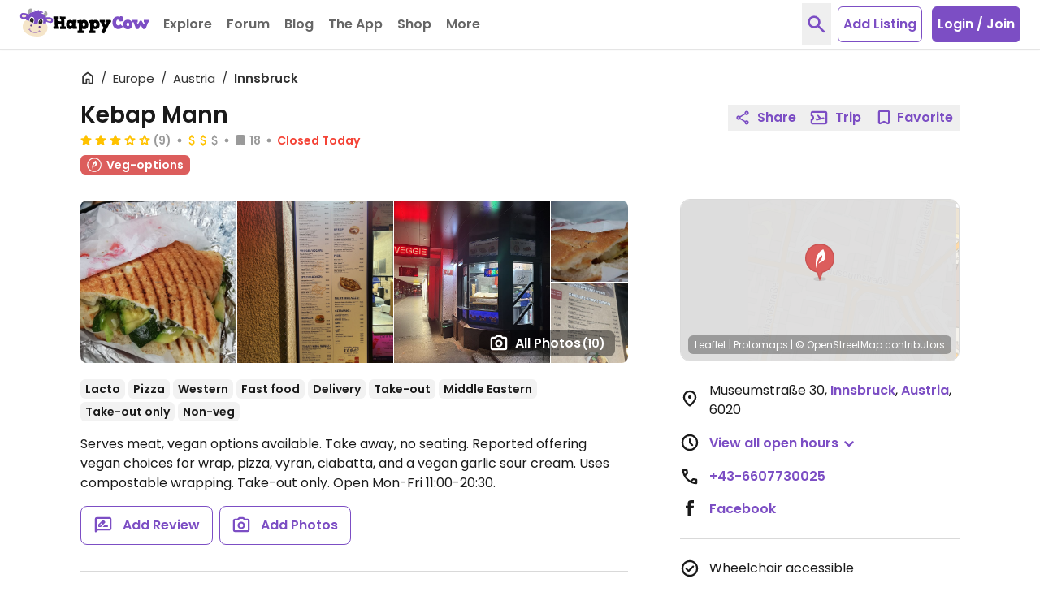

--- FILE ---
content_type: application/javascript
request_url: https://www.happycow.net/js/modules/happycow.tile.wrapper.js?js=2785.0.0-0
body_size: -46
content:
var HappycowTileWrapper = (function () {
    class TileWrapper {
        constructor(url) {
            this.url = url;
            this.pmtiles = new pmtiles.PMTiles(url);
        }

        async getHeader() {
            const cacheKey = `header:${this.url}`;
            const cached = await HappycowTileCache.getMeta(cacheKey);
            if (cached) return cached;

            const header = await this.pmtiles.getHeader();
            await HappycowTileCache.setMeta(cacheKey, header);
            return header;
        }

        async getZxy(z, x, y) {
            const cached = await HappycowTileCache.get(z, x, y);
            if (cached) return cached;

            const tile = await this.pmtiles.getZxy(z, x, y);

            if (tile && tile.data) {
                await HappycowTileCache.set(z, x, y, tile);
            }

            return tile;
        }

        async getMetadata() {
            const cacheKey = `metadata:${this.url}`;
            const cached = await HappycowTileCache.getMeta(cacheKey);
            if (cached) return cached;

            const metadata = await this.pmtiles.getMetadata();
            await HappycowTileCache.setMeta(cacheKey, metadata);
            return metadata;
        }

        getRawInstance() {
            return this.pmtiles;
        }
    }

    return TileWrapper;
})();
